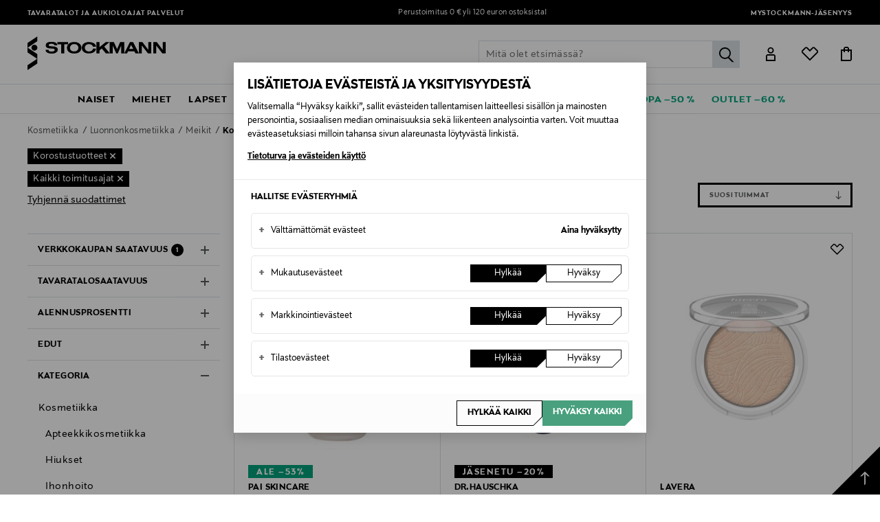

--- FILE ---
content_type: text/javascript; charset=utf-8
request_url: https://e.cquotient.com/recs/bdwn-STFI/viewed-recently?callback=CQuotient._callback0&_=1768967883503&_device=mac&userId=&cookieId=abqONrMXYMJ5vk4n3hL7Vp4Z6W&emailId=&anchors=id%3A%3A%7C%7Csku%3A%3A%7C%7Ctype%3A%3A%7C%7Calt_id%3A%3A&slotId=product-recommendations-search-category2&slotConfigId=Search-Category2&slotConfigTemplate=slots%2Frecommendation%2FsearchCategory2.isml&ccver=1.03&realm=BDWN&siteId=STFI&instanceType=prd&v=v3.1.3&json=%7B%22userId%22%3A%22%22%2C%22cookieId%22%3A%22abqONrMXYMJ5vk4n3hL7Vp4Z6W%22%2C%22emailId%22%3A%22%22%2C%22anchors%22%3A%5B%7B%22id%22%3A%22%22%2C%22sku%22%3A%22%22%2C%22type%22%3A%22%22%2C%22alt_id%22%3A%22%22%7D%5D%2C%22slotId%22%3A%22product-recommendations-search-category2%22%2C%22slotConfigId%22%3A%22Search-Category2%22%2C%22slotConfigTemplate%22%3A%22slots%2Frecommendation%2FsearchCategory2.isml%22%2C%22ccver%22%3A%221.03%22%2C%22realm%22%3A%22BDWN%22%2C%22siteId%22%3A%22STFI%22%2C%22instanceType%22%3A%22prd%22%2C%22v%22%3A%22v3.1.3%22%7D
body_size: 79
content:
/**/ typeof CQuotient._callback0 === 'function' && CQuotient._callback0({"viewed-recently":{"displayMessage":"viewed-recently","recs":[],"recoUUID":"9497aa18-6e88-469e-b0c4-5c6e707cd261"}});

--- FILE ---
content_type: text/javascript; charset=utf-8
request_url: https://p.cquotient.com/pebble?tla=bdwn-STFI&activityType=viewCategory&callback=CQuotient._act_callback1&cookieId=abqONrMXYMJ5vk4n3hL7Vp4Z6W&userId=&emailId=&products=id%3A%3A16565605855%7C%7Csku%3A%3A%3B%3Bid%3A%3A15914958795%7C%7Csku%3A%3A%3B%3Bid%3A%3A17447658951%7C%7Csku%3A%3A%3B%3Bid%3A%3A16565605696%7C%7Csku%3A%3A%3B%3Bid%3A%3A15734759971%7C%7Csku%3A%3A%3B%3Bid%3A%3A16565605719%7C%7Csku%3A%3A%3B%3Bid%3A%3A17117478653%7C%7Csku%3A%3A&categoryId=kosmetiikka-luonnonkosmetiikka-meikit-korostustuotteet&refinements=%5B%7B%22name%22%3A%22priceMin%22%2C%22value%22%3A%220.01%22%7D%2C%7B%22name%22%3A%22priceMax%22%2C%22value%22%3A%22null%22%7D%2C%7B%22name%22%3A%22curr%22%2C%22value%22%3A%22EUR%22%7D%2C%7B%22name%22%3A%22Category%22%2C%22value%22%3A%22kosmetiikka-luonnonkosmetiikka-meikit-korostustuotteet%22%7D%5D&personalized=false&sortingRule=Most%20sold&realm=BDWN&siteId=STFI&instanceType=prd&queryLocale=fi_FI&locale=fi_FI&referrer=&currentLocation=https%3A%2F%2Fwww.stockmann.com%2Fkosmetiikka%2Fluonnonkosmetiikka%2Fmeikit%2Fkorostustuotteet%3Fstore%3Decomm&ls=true&_=1768967883839&v=v3.1.3&fbPixelId=__UNKNOWN__
body_size: 267
content:
/**/ typeof CQuotient._act_callback1 === 'function' && CQuotient._act_callback1([{"k":"__cq_uuid","v":"abqONrMXYMJ5vk4n3hL7Vp4Z6W","m":34128000},{"k":"__cq_seg","v":"0~0.00!1~0.00!2~0.00!3~0.00!4~0.00!5~0.00!6~0.00!7~0.00!8~0.00!9~0.00","m":2592000}]);